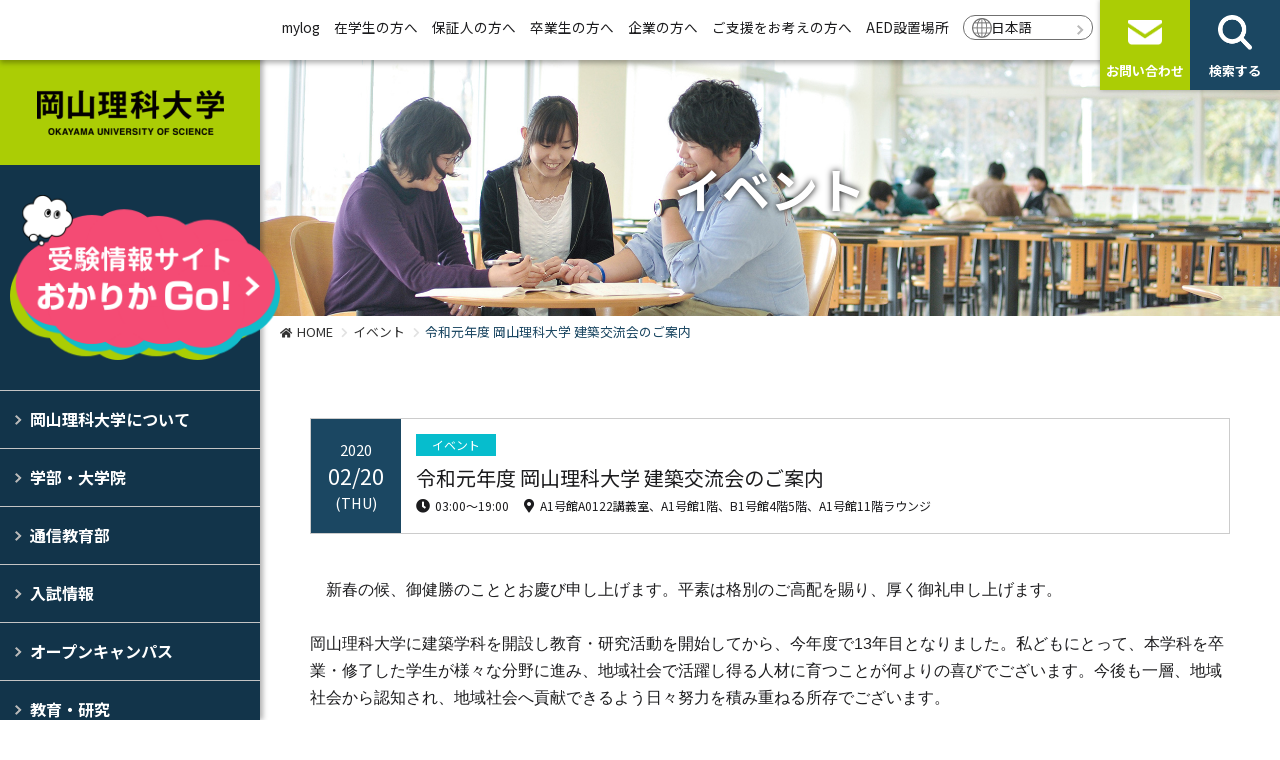

--- FILE ---
content_type: text/html; charset=UTF-8
request_url: https://www.ous.ac.jp/event/detail.php?id=131
body_size: 28955
content:
<!DOCTYPE html>
<html lang="ja">
<head>
<meta charset="utf-8">
<meta http-equiv="X-UA-Compatible" content="IE=edge">
<meta name="viewport" content="width=device-width,initial-scale=1">
<title>令和元年度 岡山理科大学 建築交流会のご案内 | イベント | 岡山理科大学</title>
<meta name="description" content="岡山理科大学の公式サイト。岡山県岡山市と愛媛県今治市の2キャンパスに8学部20学科1コース2研究科を構える大学です。学部・大学院、入試情報、学生生活等、岡山理科大学に関する情報を紹介しています。">
<meta name="keywords" content="岡山理科大学,岡山,今治,大学,私立大学,理大,岡山理大,ワクワク育成大学">
<meta property="og:title" content="令和元年度 岡山理科大学 建築交流会のご案内 | イベント | 岡山理科大学">
<meta property="og:site_name" content="岡山理科大学">
<meta property="og:description" content="岡山理科大学の公式サイト。岡山県岡山市と愛媛県今治市の2キャンパスに8学部20学科1コース2研究科を構える大学です。学部・大学院、入試情報、学生生活等、岡山理科大学に関する情報を紹介しています。">
<meta property="og:type" content="website">
<meta property="og:image" content="https://www.ous.ac.jp/common/image2/ogp.png">
<link rel="icon" href="/common/favicon/favicon.ico" type="image/x-icon">
<link rel="icon" href="/common/favicon/favicon.ico" type="image/vnd.microsoft.icon"><link rel="preconnect" href="https://fonts.googleapis.com">
<link rel="preconnect" href="https://fonts.gstatic.com" crossorigin>
<link rel="stylesheet" href="https://fonts.googleapis.com/css2?family=Noto+Sans+JP:wght@400;700&family=Hind:wght@700&family=M+PLUS+Rounded+1c:wght@400;700&display=swap">
<link rel="stylesheet" href="/common/css2/import.css">
<link rel="stylesheet" href="/common/css2/layout.css?v=1768982221">
<link rel="stylesheet" href="/common/font/iconfont/material-icons.css">
<link rel="stylesheet" href="https://use.fontawesome.com/releases/v5.7.2/css/all.css">
<link rel="stylesheet" href="/common/css/style.css?v=1768982221">
<link rel="stylesheet" href="/common/css2/page.css?v=1768982221">
<link rel="stylesheet" href="/common2/css/color.css.php">
<link rel="stylesheet" href="/common2/css/common.css?v=1768982221">
<script type="text/javascript" src="/common/js2/jquery.min.js"></script>
<script type="text/javascript" src="/common/js2/script.js?v=1768982221"></script>
<!-- Google tag (gtag.js) -->
<script async src="https://www.googletagmanager.com/gtag/js?id=G-F393S2454T"></script>
<script>
  window.dataLayer = window.dataLayer || [];
  function gtag(){dataLayer.push(arguments);}
  gtag('js', new Date());
  gtag('config', 'G-F393S2454T');
</script>
<script>
(function(i,s,o,g,r,a,m){i['GoogleAnalyticsObject']=r;i[r]=i[r]||function(){
(i[r].q=i[r].q||[]).push(arguments)},i[r].l=1*new Date();a=s.createElement(o),
m=s.getElementsByTagName(o)[0];a.async=1;a.src=g;m.parentNode.insertBefore(a,m)
})(window,document,'script','https://www.google-analytics.com/analytics.js','ga');
ga('create', 'UA-2408099-18', 'auto');
ga('send', 'pageview');
ga('create', 'UA-87838629-1', 'auto', 'kikaku');
ga('kikaku.send', 'pageview');
ga('create', 'UA-131181782-1', 'auto', 'gw');
ga('gw.send', 'pageview');
</script>
<!-- Global site tag (gtag.js) - Google Ads: 918960138 -->
<script async src="https://www.googletagmanager.com/gtag/js?id=AW-918960138"></script>
<script>
  window.dataLayer = window.dataLayer || [];
  function gtag(){dataLayer.push(arguments);}
  gtag('js', new Date());
  gtag('config', 'AW-918960138');
</script>
<!-- Facebook Pixel Code -->
<script>
  !function(f,b,e,v,n,t,s)
  {if(f.fbq)return;n=f.fbq=function(){n.callMethod?
  n.callMethod.apply(n,arguments):n.queue.push(arguments)};
  if(!f._fbq)f._fbq=n;n.push=n;n.loaded=!0;n.version='2.0';
  n.queue=[];t=b.createElement(e);t.async=!0;
  t.src=v;s=b.getElementsByTagName(e)[0];
  s.parentNode.insertBefore(t,s)}(window, document,'script',
  'https://connect.facebook.net/en_US/fbevents.js');
  fbq('init', '711994615883339');
  fbq('track', 'PageView');
</script>
<!-- End Facebook Pixel Code -->
<!-- Google Tag Manager by DISCO-->
<script>(function(w,d,s,l,i){w[l]=w[l]||[];w[l].push({'gtm.start':
new Date().getTime(),event:'gtm.js'});var f=d.getElementsByTagName(s)[0],
j=d.createElement(s),dl=l!='dataLayer'?'&l='+l:'';j.async=true;j.src=
'https://www.googletagmanager.com/gtm.js?id='+i+dl;f.parentNode.insertBefore(j,f);
})(window,document,'script','dataLayer','GTM-KWCRZ83');</script>
<!-- End Google Tag Manager by DISCO-->
</head>
<body id="sub">
<div id="base">
<!-- Google Tag Manager by DISCO(noscript) -->
<noscript><iframe src="https://www.googletagmanager.com/ns.html?id=GTM-KWCRZ83" height="0" width="0" style="display:none;visibility:hidden"></iframe></noscript>
<!-- End Google Tag Manager by DISCO(noscript) -->
<header>
<div id="layout_wrap">
	<h1 class="site_logo bg_green1"><a href="/" class="ov"><img src="/common/image2/layout/logo.png" alt="岡山理科大学" width="187" height="45"></a></h1>
	<div class="head_bannner"><a href="/admission/" class="ov" target="_blank"><img src="/common/image2/layout/banner_admission.png" alt="岡山理科大学 受験情報サイト"></a></div>
	<div id="navi_wrap">
		<div id="side_navi">
			<ul class="main">
				<li class="navi1"><a href="/outline/">岡山理科大学について</a>
					<ul class="sub">
						<li><a href="https://www.ous.ac.jp/outline/">大学概要</a>
						</li>
						<li><a href="https://www.ous.ac.jp/outline/vision/">理大のビジョン</a>
						</li>
						<li><a href="https://www.ous.ac.jp/purpose/">目的とポリシー</a>
						</li>
						<li><a href="https://www.ous.ac.jp/activities/">大学の取り組み</a>
						</li>
						<li><a href="https://www.ous.ac.jp/outline/future/">将来構想</a>
						</li>
						<li><a href="https://www.ous.ac.jp/outline/disclosure/">情報公開</a>
						</li>
						<li><a href="https://www.ous.ac.jp/facilities/">施設・サービス</a>
						</li>
						<li><a href="https://www.ous.ac.jp/WakuWakuStory/">オリジナルストーリー</a>
						</li>
					</ul>
				</li>
				<li class="navi2"><a href="/department/">学部・大学院</a>
					<ul class="sub">
						<li><a href="https://www.ous.ac.jp/department/">学部</a>
						</li>
						<li><a href="https://www.ous.ac.jp/graduate/">大学院</a>
						</li>
						<li><a href="https://www.ous.ac.jp/incoming/">留学生別科</a>
						</li>
						<li><a href="https://www.ous.ac.jp/kikou/">機構</a>
						</li>
						<li><a href="http://www.ous.ac.jp/kenkyu/">科目等履修生・研究生・特別研究生</a>
						</li>
						<li><a href="https://www.ous.ac.jp/admission/pamphlet/" target="_blank">デジタルパンフレット</a>
						</li>
					</ul>
				</li>
				<li class="navi3"><a href="https://online.ous.ac.jp/" target="_blank">通信教育部</a>
				</li>
				<li class="navi4"><a href="/admission/" target="_blank">入試情報</a>
				</li>
				<li class="navi5"><a href="https://www.ous.ac.jp/admission/opencampus/" target="_blank">オープンキャンパス</a>
				</li>
				<li class="navi6"><a href="https://www.ous.ac.jp/outline/academic/">教育・研究</a>
					<ul class="sub">
						<li><a href="https://www.ous.ac.jp/outline/academic/">教育・研究</a>
						</li>
						<li><a href="https://www.ous.ac.jp/outline/lecture/">学内見学･中高大連携</a>
						</li>
						<li><a href="https://renkei.office.ous.ac.jp/lecture/" target="_blank">出張講義</a>
						</li>
						<li><a href="https://mylog.pub.ous.ac.jp/gyoseki/japanese/index.html">教員データベース</a>
						</li>
						<li><a href="https://renkei.office.ous.ac.jp/navi/ousresnavi" target="_blank">OUS研究者ナビゲータ</a>
						</li>
						<li><a href="https://ous.repo.nii.ac.jp/search?search_type=2&amp;q=296" target="_blank">岡山理科大学紀要</a>
						</li>
						<li><a href="https://ous.repo.nii.ac.jp/search?search_type=2&amp;q=441" target="_blank">岡山理科大学教育実践研究</a>
						</li>
					</ul>
				</li>
				<li class="navi7"><a href="https://www.ous.ac.jp/campuslife/">学生生活</a>
					<ul class="sub">
						<li class="has_sub"><a href="###">学生便覧・大学院要覧</a>
							<ul class="sub">
								<li><a href="https://www.ous.ac.jp/outline/disclosure/handbook/">学生便覧</a></li>
								<li><a href="https://www.ous.ac.jp/outline/disclosure/book/">大学院要覧</a></li>
							</ul>
						</li>
						<li><a href="https://www.ous.ac.jp/campuslife/">キャンパスライフ</a>
						</li>
						<li><a href="https://www.ous.ac.jp/ous_aruaru/" target="_blank">おかりかあるある</a>
						</li>
						<li><a href="https://ous-gakuyukai.jp/" target="_blank">学友会</a>
						</li>
						<li><a href="https://www.ous.ac.jp/admission/voices2024/" target="_blank">私の成長ストーリー</a>
						</li>
						<li><a href="https://www.ous.ac.jp/eezyan/">えぇじゃん！岡山理科大学。</a>
						</li>
					</ul>
				</li>
				<li class="navi8"><a href="https://www.ous.ac.jp/admission/fsa/life2/" target="_blank">学生寮・アパート等</a>
				</li>
				<li class="navi9"><a href="/access/">アクセス</a>
				</li>
				<li class="navi10"><a href="">お問い合わせ・資料請求</a>
					<ul class="sub">
						<li><a href="https://www.ous.ac.jp/contact/">お問い合わせ</a>
						</li>
						<li><a href="https://www.ous.ac.jp/admission/request/" target="_blank">資料請求</a>
						</li>
					</ul>
				</li>
			</ul>
		</div>
		<div id="head_navi">
			<div class="head_main_wrap">
				<ul class="main">
					<li><a href="https://mylog.pub.ous.ac.jp/uprx/" target="_blank">mylog</a></li>
					<li><a href="https://www.ous.ac.jp/students/">在学生の方へ</a></li>
					<li><a href="https://www.ous.ac.jp/guarantor/">保証人の方へ</a></li>
					<li><a href="https://www.ous.ac.jp/alumni/">卒業生の方へ</a></li>
					<li><a href="https://www.ous.ac.jp/company/">企業の方へ</a></li>
					<li><a href="https://www.donation.fm/ous/" target="_blank">ご支援をお考えの方へ</a></li>
					<li><a href="https://www.ous.ac.jp/aed/">AED設置場所</a></li>
					<li class="lang"><a href="/">日本語</a>
						<ul class="sub">
							<li><a href="/en/">English</a></li>
							<li><a href="/zh-hant/">中文（繁体）</a></li>
							<li><a href="/zh-hans/">中文（簡体）</a></li>
						</ul>
					</li>
				</ul>
			</div>
			<div class="head_button_wrap">
				<ul class="button_area">
					<li class="bg_green2" id="btn_open"><a href="javascript:void(0);" class="ov"><span>MENU</span></a></li>
					<li class="bg_green1"><a href="/contact/" class="ov"><span>お問い合わせ</span></a></li>
					<li class="bg_nblack"><a href="javascript:void(0);" class="ov btn_search"><span>検索する</span></a></li>
				</ul>
			</div>
		</div>
	</div>
	<div id="head_search_area" class="bg_nblack">
		<form method="get" action="/search.php" id="cse-search-box">
			<div><input type="text" name="q" value="" placeholder="検索キーワード"></div>
			<div><input type="submit" name="sa" class="button ov bg_gray-o" value="検索"><input type="hidden" name="cx" value="006133842086944531845:whhg_74qrtc"><input type="hidden" name="cof" value="FORID:11"><input type="hidden" name="ie" value="UTF-8"></div>
		</form>
		<div id="head_search_list">
			<ul>
				<li><a href="https://www.ous.ac.jp/admission/outline/gakubu/" class="button ov">入試情報2026</a></li>
				<li><a href="https://www.ous.ac.jp/admission/guidance/" class="button ov">進学相談会</a></li>
				<li><a href="https://www.ous.ac.jp/study/" class="button ov">理大の研究力</a></li>
				<li><a href="https://www.ous.ac.jp/admission/voices2024/" class="button ov">私の成長ストーリー</a></li>
				<li><a href="https://www.ous.ac.jp/admission/scholarship/" class="button ov">特待生制度・奨学生制度・減免制度</a></li>
			</ul>
		</div>
		<div class="close_button_area"><a href="javascript:void(0);" class="button ov bg_gray-o"><span>閉じる</span></a></div>
	</div>
</div>
</header>
<main>
<div id="body">
	<div id="page_title" class="_normal">
		<div class="photo img_back"><img src="/common/image/content/mainimage_4.jpg" alt="イベント"></div>
		<div class="page_title_wrap"><h2 class="title">イベント</h2></div>
	</div>
	<div id="pankuzu">
		<ul>
			<li><a href="/">HOME</a></li>
			<li><a href="./">イベント</a></li>
			<li>令和元年度 岡山理科大学 建築交流会のご案内</a></li>
		</ul>
	</div>
	<div id="body2">
		<section>
			<div class="wrapper2 center">
				<div class="row">
										<div class="col-sm-12">
						<div class="event_content">
							<div class="unit">
								<div class="hl">
									<span class="y">2020</span><span class="d">02/20</span><span class="w">(THU)</span>								</div>
								<div class="text">
									<span class="tag _c4">イベント</span>
									<h3>令和元年度 岡山理科大学 建築交流会のご案内</h3>
									<p><span class="meta time">時間</span>03:00〜19:00<span class="meta place">場所</span>A1号館A0122講義室、A1号館1階、B1号館4階5階、A1号館11階ラウンジ</p>
								</div>
							</div>
						</div>
												<div class="entry">
							　
<p style="margin-bottom: 30px; font-family: &quot;游ゴシック Medium&quot;, 游ゴシック体, &quot;Yu Gothic Medium&quot;, YuGothic, &quot;ヒラギノ角ゴ ProN&quot;, &quot;Hiragino Kaku Gothic ProN&quot;, メイリオ, Meiryo, &quot;ＭＳ Ｐゴシック&quot;, &quot;MS PGothic&quot;, sans-serif; text-align: start;">　新春の候、御健勝のこととお慶び申し上げます。平素は格別のご高配を賜り、厚く御礼申し上げます。<br />
	<br />
	岡山理科大学に建築学科を開設し教育・研究活動を開始してから、今年度で13年目となりました。私どもにとって、本学科を卒業・修了した学生が様々な分野に進み、地域社会で活躍し得る人材に育つことが何よりの喜びでございます。今後も一層、地域社会から認知され、地域社会へ貢献できるよう日々努力を積み重ねる所存でございます。<br />
	<br />
	つきましては、この一年間の教育・研究活動のご紹介を通して、皆様方とさらなる交流を深めるための交流会を下記により開催したく存じます。</p>
<p style="margin-bottom: 30px; font-family: &quot;游ゴシック Medium&quot;, 游ゴシック体, &quot;Yu Gothic Medium&quot;, YuGothic, &quot;ヒラギノ角ゴ ProN&quot;, &quot;Hiragino Kaku Gothic ProN&quot;, メイリオ, Meiryo, &quot;ＭＳ Ｐゴシック&quot;, &quot;MS PGothic&quot;, sans-serif; text-align: start;">ご多用中のところ誠に恐縮ではございますが、皆様から忌憚のないご意見を伺い、私どもの今後の教育・研究に役立てていきたいと考えておりますので、ご来臨賜りますよう、お願い申し上げます。</p>
<p style="margin-bottom: 30px; font-family: &quot;游ゴシック Medium&quot;, 游ゴシック体, &quot;Yu Gothic Medium&quot;, YuGothic, &quot;ヒラギノ角ゴ ProN&quot;, &quot;Hiragino Kaku Gothic ProN&quot;, メイリオ, Meiryo, &quot;ＭＳ Ｐゴシック&quot;, &quot;MS PGothic&quot;, sans-serif; text-align: right;">岡山理科大学　工学部　建築学科<br />
	学科長　中西　啓二</p>
<ul>
	<li>日　　時：令和2年2月20日（木曜日）
	<h6 style="margin-bottom: 0px; font-size: 16px; font-weight: normal; font-family: &quot;游ゴシック Medium&quot;, 游ゴシック体, &quot;Yu Gothic Medium&quot;, YuGothic, &quot;ヒラギノ角ゴ ProN&quot;, &quot;Hiragino Kaku Gothic ProN&quot;, メイリオ, Meiryo, &quot;ＭＳ Ｐゴシック&quot;, &quot;MS PGothic&quot;, sans-serif; text-align: start;">　　　　　　 研究報告会・卒論卒計展示会見学　午後３時より午後５時１０分まで</h6>

	<h6 style="margin-bottom: 0px; font-size: 16px; font-weight: normal; font-family: &quot;游ゴシック Medium&quot;, 游ゴシック体, &quot;Yu Gothic Medium&quot;, YuGothic, &quot;ヒラギノ角ゴ ProN&quot;, &quot;Hiragino Kaku Gothic ProN&quot;, メイリオ, Meiryo, &quot;ＭＳ Ｐゴシック&quot;, &quot;MS PGothic&quot;, sans-serif; text-align: start;">　　　　　　 意見交換会　　　　　　　　　　　午後５時２０分より午後７時まで</h6>

	<h6 style="margin-bottom: 0px; font-size: 16px; font-weight: normal; font-family: &quot;游ゴシック Medium&quot;, 游ゴシック体, &quot;Yu Gothic Medium&quot;, YuGothic, &quot;ヒラギノ角ゴ ProN&quot;, &quot;Hiragino Kaku Gothic ProN&quot;, メイリオ, Meiryo, &quot;ＭＳ Ｐゴシック&quot;, &quot;MS PGothic&quot;, sans-serif; text-align: start;">　　　　　　 ※意見交換会は大変恐縮でございますが会費制（3,000円）とさせて頂きます。</h6>
	</li>
	<li><span style="text-align: left; text-indent: -25px;">場　　所：</span>岡山理科大学　岡山市北区理大町１－１
	<h6 style="margin-bottom: 0px; font-size: 16px; font-weight: normal; font-family: &quot;游ゴシック Medium&quot;, 游ゴシック体, &quot;Yu Gothic Medium&quot;, YuGothic, &quot;ヒラギノ角ゴ ProN&quot;, &quot;Hiragino Kaku Gothic ProN&quot;, メイリオ, Meiryo, &quot;ＭＳ Ｐゴシック&quot;, &quot;MS PGothic&quot;, sans-serif; text-align: start;">　　　　　　 研究報告会　A1号館　A0122講義室</h6>

	<h6 style="margin-bottom: 0px; font-size: 16px; font-weight: normal; font-family: &quot;游ゴシック Medium&quot;, 游ゴシック体, &quot;Yu Gothic Medium&quot;, YuGothic, &quot;ヒラギノ角ゴ ProN&quot;, &quot;Hiragino Kaku Gothic ProN&quot;, メイリオ, Meiryo, &quot;ＭＳ Ｐゴシック&quot;, &quot;MS PGothic&quot;, sans-serif; text-align: start;">　　　　　　 卒計展示会　A1号館　1階</h6>

	<h6 style="margin-bottom: 0px; font-size: 16px; font-weight: normal; font-family: &quot;游ゴシック Medium&quot;, 游ゴシック体, &quot;Yu Gothic Medium&quot;, YuGothic, &quot;ヒラギノ角ゴ ProN&quot;, &quot;Hiragino Kaku Gothic ProN&quot;, メイリオ, Meiryo, &quot;ＭＳ Ｐゴシック&quot;, &quot;MS PGothic&quot;, sans-serif; text-align: start;">　　 　　　　卒論展示会　B1号館　4階、5階</h6>

	<h6 style="margin-bottom: 0px; font-size: 16px; font-weight: normal; font-family: &quot;游ゴシック Medium&quot;, 游ゴシック体, &quot;Yu Gothic Medium&quot;, YuGothic, &quot;ヒラギノ角ゴ ProN&quot;, &quot;Hiragino Kaku Gothic ProN&quot;, メイリオ, Meiryo, &quot;ＭＳ Ｐゴシック&quot;, &quot;MS PGothic&quot;, sans-serif; text-align: start;">　　 　　　　意見交換会　A1号館　11階ラウンジ</h6>
	</li>
</ul>

<h6 style="margin-bottom: 0px; font-size: 16px; font-weight: normal; font-family: &quot;游ゴシック Medium&quot;, 游ゴシック体, &quot;Yu Gothic Medium&quot;, YuGothic, &quot;ヒラギノ角ゴ ProN&quot;, &quot;Hiragino Kaku Gothic ProN&quot;, メイリオ, Meiryo, &quot;ＭＳ Ｐゴシック&quot;, &quot;MS PGothic&quot;, sans-serif; text-align: start;"><strong>参加をご希望される方へ：</strong></h6>

<h6 style="margin-bottom: 0px; font-size: 16px; font-weight: normal; font-family: &quot;游ゴシック Medium&quot;, 游ゴシック体, &quot;Yu Gothic Medium&quot;, YuGothic, &quot;ヒラギノ角ゴ ProN&quot;, &quot;Hiragino Kaku Gothic ProN&quot;, メイリオ, Meiryo, &quot;ＭＳ Ｐゴシック&quot;, &quot;MS PGothic&quot;, sans-serif; text-align: start;">　本交流会への参加をご希望される方（企業）は、下記URLより入力フォームにご回答ください。どなたでも、ご参加いただけます。また、郵送にて本交流会に関する文書をお送りさせていただいた方（企業）は、返信用はがきをお送りいただくことでもご参加いただけます。送付いただいた場合は、入力の必要はございません。</h6>

<h6 style="margin-bottom: 0px; font-size: 16px; font-weight: normal; font-family: &quot;游ゴシック Medium&quot;, 游ゴシック体, &quot;Yu Gothic Medium&quot;, YuGothic, &quot;ヒラギノ角ゴ ProN&quot;, &quot;Hiragino Kaku Gothic ProN&quot;, メイリオ, Meiryo, &quot;ＭＳ Ｐゴシック&quot;, &quot;MS PGothic&quot;, sans-serif; text-align: start;"><br />
<strong>お申し込み入力フォーム</strong><strong>：</strong><strong><a href="https://forms.gle/dr5UQ4vx59DjyMTM6" style="color: rgb(51, 51, 51); transition: all 0.4s ease 0s;">https://forms.gle/dr5UQ4vx59DjyMTM6</a></strong></h6>

<h6 style="margin-bottom: 0px; font-size: 16px; font-weight: normal; font-family: &quot;游ゴシック Medium&quot;, 游ゴシック体, &quot;Yu Gothic Medium&quot;, YuGothic, &quot;ヒラギノ角ゴ ProN&quot;, &quot;Hiragino Kaku Gothic ProN&quot;, メイリオ, Meiryo, &quot;ＭＳ Ｐゴシック&quot;, &quot;MS PGothic&quot;, sans-serif; text-align: start;"><strong>お申し込み〆切　　　　：　</strong><strong>2月10日（月）</strong></h6>

<h6 style="margin-bottom: 0px; font-size: 16px; font-weight: normal; font-family: &quot;游ゴシック Medium&quot;, 游ゴシック体, &quot;Yu Gothic Medium&quot;, YuGothic, &quot;ヒラギノ角ゴ ProN&quot;, &quot;Hiragino Kaku Gothic ProN&quot;, メイリオ, Meiryo, &quot;ＭＳ Ｐゴシック&quot;, &quot;MS PGothic&quot;, sans-serif; text-align: start;">&nbsp;</h6>
&nbsp;

<p style="margin-bottom: 30px; font-family: &quot;游ゴシック Medium&quot;, 游ゴシック体, &quot;Yu Gothic Medium&quot;, YuGothic, &quot;ヒラギノ角ゴ ProN&quot;, &quot;Hiragino Kaku Gothic ProN&quot;, メイリオ, Meiryo, &quot;ＭＳ Ｐゴシック&quot;, &quot;MS PGothic&quot;, sans-serif; text-align: start;">本交流会についてのお問い合わせは、下記までお願い致します。<br />
	<br />
	建築学科　小林正実<br />
	TEL：086-256-9510<br />
	Email: kobayashi@archi.ous.ac.jp</p>
						</div>
											</div>
				</div>
								<div class="row">
																			<div class="col-sm-4">
						<div class="mb30">
							<p class="pos_ac mb10"><img src="/common/photo/event/image2/m_20200118154812041479.jpg" alt="令和元年度 岡山理科大学 建築交流会のご案内"></p>
						</div>
					</div>
																								<div class="col-sm-4">
						<div class="mb30">
							<p class="pos_ac mb10"><img src="/common/photo/event/image3/m_20200118154812041479.jpg" alt="令和元年度 岡山理科大学 建築交流会のご案内"></p>
						</div>
					</div>
																								<div class="col-sm-4">
						<div class="mb30">
							<p class="pos_ac mb10"><img src="/common/photo/event/image4/m_20200118154812041479.jpg" alt="令和元年度 岡山理科大学 建築交流会のご案内"></p>
						</div>
					</div>
																																																																																																																																																																																																																																																																																																																																																																																									</div>
							</div>
			<div class="wrapper center entry">
				<div class="pos_ac"><a href="./?page=1" class="button_back mb20">一覧に戻る</a></div>
			</div>
		</section>
	</div>
</div>
</main>
<footer>
<div id="foot">
<div id="top_foot_menu" class="wrapper bg_nblack">
	<div class="center">
		<div class="row">
			<div class="col-6 col-sm-4 col-xxl-3"><a href="https://www.ous.ac.jp/bookmark/" class="disp_b ov height-1 bg_green1-o"><span>理大の栞</span></a></div>
			<div class="col-6 col-sm-4 col-xxl-3"><a href="https://www.ous.ac.jp/student_PR_/" class="disp_b ov height-1 bg_green1-o"><span>学生広報スタッフ</span></a></div>
			<div class="col-6 col-sm-4 col-xxl-3"><a href="https://www.ous.ac.jp/minizukan/" class="disp_b ov height-1 bg_green1-o"><span>ミニ図鑑</span></a></div>
			<div class="col-6 col-sm-4 col-xxl-3"><a href="https://www.ous.ac.jp/dango/" class="disp_b ov height-1 bg_green1-o"><span>きびだんご 岡山理科大学</span></a></div>
		</div>
	</div>
</div>
<div class="bg_black">
	<div class="center">
		<div class="row">
			<div class="col-sm-3">
				<h3 class="site_logo"><a href="/" class="ov"><img src="/common/image2/layout/logo-w.png" alt="岡山理科大学" width="187" height="45"></a></h3>
				<div id="foot_sns_navi">
					<ul>
						<li><a href="https://www.youtube.com/channel/UCGHPGVL44H98TPW54iwf3Wg" target="_blank" class="ov ga_link"><img src="/common/image2/layout/sns_youtube.png" alt="YouTube" width="40" height="40"></a></li>
						<li><a href="https://www.instagram.com/enjoy_science_ous/" target="_blank" class="ov ga_link"><img src="/common/image2/layout/sns_instagram.png" alt="Instagram" width="40" height="40"></a></li>
						<li><a href="https://www.ous.ac.jp/line/" class="ov"><img src="/common/image2/layout//sns_line.png" alt="LINE" width="40" height="40"></a></li>
					</ul>
				</div>
			</div>
			<div class="col-sm-9">
				<div id="foot_navi">
					<div class="row">
						<div class="col-xs-4 col-6">
							<ul>
								<li><a href="https://www.ous.ac.jp/admission/pamphlet/" target="_blank">デジタルパンフレット</a></li>
								<li><a href="https://www.ous.ac.jp/outline/lecture/">学内見学・出張講義・中高大連携</a></li>
								<li><a href="https://www.ous.ac.jp/topics/?cat=8">教員公募</a></li>
								<li><a href="https://www.vmth.ous.ac.jp/">獣医学教育病院</a></li>
								<li><a href="http://dinosaur.ous.ac.jp/museum.html" target="_blank">恐竜学博物館</a></li>
								<li><a href="https://renkei.office.ous.ac.jp/" target="_blank">研究・社会連携部</a></li>
							</ul>
						</div>
						<div class="col-xs-4 col-6">
							<ul>
								<li><a href="https://www.lib.ous.ac.jp/" target="_blank">図書館</a></li>
								<li><a href="https://www.center.ous.ac.jp/" target="_blank">情報基盤センター</a></li>
								<li><a href="https://career.office.ous.ac.jp/" target="_blank">キャリア支援センター</a></li>
								<li><a href="https://www.ous.ac.jp/international/">グローバルセンター</a></li>
								<li><a href="https://career.office.ous.ac.jp/kyousyoku/">資格取得支援</a></li>
								<li><a href="https://www.ous.ac.jp/ibec/">IB教員養成コース</a></li>
							</ul>
						</div>
						<div class="col-xs-4 col-6">
							<ul>
								<li><a href="/facilities/">施設・サービス</a></li>
								<li><a href="https://www.ous.ac.jp/campuslife/academic_calenda/">学年暦</a></li>
								<li><a href="https://www.ous.ac.jp/common/files//85/gakuseika.pdf" target="_blank">厚生施設営業日程</a></li>
								<li><a href="https://sites.google.com/ous.ac.jp/snsguideline/" target="_blank">ｿｰｼｬﾙﾒﾃﾞｨｱ利用ｶﾞｲﾄﾞﾗｲﾝ</a></li>
								<li><a href="https://ous.info/">同窓会</a></li>
								<li><a href="https://www.ous.ac.jp/group/">関連校</a></li>
							</ul>
						</div>
					</div>
				</div>
			</div>
		</div>
	</div>
</div>
<div id="copyright">
	<div class="center">
		<div class="row">
			<div class="col-sm-7 col-sm-push-5">
				<div id="foot_sub_menu">
					<ul>
						<li><a href="https://www.ous.ac.jp/outline/disclosure/">情報公開</a></li>
						<li><a href="https://www.ous.ac.jp/privacy/">プライバシーポリシー</a></li>
						<li><a href="https://www.ous.ac.jp/sitepolicy/">サイトポリシー</a></li>
					</ul>
				</div>
			</div>
			<div class="col-sm-5 col-sm-pull-7"><p>&copy; 2019-2026 OKAYAMA UNIVERSITY OF SCIENCE.</p></div>
		</div>
	</div>
</div>
</div>
</footer>
<script type="text/javascript">
/* <![CDATA[ */
var google_conversion_id = 918960138;
var google_custom_params = window.google_tag_params;
var google_remarketing_only = true;
/* ]]> */
</script>
<script type="text/javascript" src="https://www.googleadservices.com/pagead/conversion.js"></script>
<noscript><div style="display:inline;"><img height="1" width="1" style="border-style:none;" alt="" src="//googleads.g.doubleclick.net/pagead/viewthroughconversion/918960138/?value=0&amp;guid=ON&amp;script=0"/></div></noscript>
<script type="text/javascript">
/* <![CDATA[ */
var yahoo_retargeting_id = '5J701HUDSC';
var yahoo_retargeting_label = '';
/* ]]> */
</script>
<script type="text/javascript" src="https://b92.yahoo.co.jp/js/s_retargeting.js"></script></div>
</body>
</html>


--- FILE ---
content_type: text/css
request_url: https://www.ous.ac.jp/common/css2/layout.css?v=1768982221
body_size: 14567
content:
@charset "utf-8";
/*
	Last Update:2022/09/30
	Auther: iw
*/
/*===================================================================
	layout
===================================================================*/
html { transform-origin:top left; transform:scale(zoom_value); overflow-x:hidden; }
@media (min-width: 576px){
	#body { overflow:inherit; }
}

a:link { color:#1c1c1e; }
a:visited { color:#636366; }

@media (max-width: 767px){
	.wrapper, .wrapper-t { padding-top:60px; }
	.wrapper, .wrapper-b { padding-bottom:60px; }
}
@media (min-width: 768px){
	.wrapper, .wrapper-t { padding-top:80px; }
	.wrapper, .wrapper-b { padding-bottom:80px; }
}
.wrapper2, .wrapper2-t { padding-top:40px; }
.wrapper2, .wrapper2-b { padding-bottom:40px; }

.center { max-width:1700px; padding-left:50px; padding-right:50px; }
.center2 { max-width:900px; padding-left:50px; padding-right:50px; }
	@media (max-width:1140px){
		.center { padding-left:20px; padding-right:20px; }
	}
	@media (max-width: 940px){
		.center2 { padding-left:20px; padding-right:20px; }
	}


/*===================================================================
	color
===================================================================*/
.bg_black { background-color:#1c1c1e !important; }
.bg_nblack { background-color:#1B4762 !important; }
.bg_white { background-color:#fff !important; }
.bg_gray { background-color:#8e8e93 !important; }
.bg_gray-o { background-color:#f2f2f7 !important; }
.bg_gray2-o { background-color:#f9f9fc !important; }
.bg_green1 { background-color:#ABCD05 !important; }
.bg_green2 { background-color:#62AD30 !important; }
.bg_green1-o { background-color:#F2F5DF !important; }
.bg_red { background-color:#E14F5D !important; }
.bg_blue { background-color:#0DA5C9 !important; }

.c_white { color:#fff !important; }
.c_gray { color:#8e8e93 !important; }
.c_green1 { color:#ABCD05 !important; }
.c_green2 { color:#62AD30 !important; }
.c_red { color:#E14F5D !important; }
.c_blue { color:#0DA5C9 !important; }

.list_pager ul li > * { border-radius:5px; }
.list_pager ul li a,
.list_pager ul li span { border:1px solid #12344a; background:#fff; color:#12344a; text-decoration:none; }
.list_pager ul li strong,
.list_pager ul li a:hover { border:1px solid #12344a; background:#12344a; color:#fff; }


/*===================================================================
	#layout
===================================================================*/
#layout_wrap { position:fixed; top:0; left:0; z-index:1100; }
#head_navi { background:#fff; }
	@media (max-width: 991px){
		#base { padding-top:50px; }
		#layout_wrap { width:100%; }
		#base.open #layout_wrap .site_logo,
		#layout_wrap.fixed .site_logo { display:none; }
		#base:not(.open) #layout_wrap #side_navi { display:none; }
		#base:not(.open) #layout_wrap #head_navi .head_main_wrap { display:none; }
		#base.open #layout_wrap #navi_wrap { background:#fafafa; height:calc(100vh - 75px); overflow-y:auto; padding-bottom:130px; }
		#layout_wrap .site_logo { padding:10px 0 10px 20px; text-align:left; }
		#layout_wrap .site_logo a { display:inline-block; width:125px; }
	}
	@media (min-width: 992px){
		#layout_wrap { width:260px; min-height:100vh; background:#12344A; box-shadow:3px 0 5px rgba(0,0,0,0.3); }
		#head_navi { position:fixed; right:0; top:0; width:calc(100% - 260px); height:60px; z-index:-1; box-shadow:0 3px 5px rgba(0,0,0,0.3); }
		#body { width:calc(100% - 260px); margin:0 0 0 auto; padding-top:60px; }
		#foot { width:calc(100% - 260px); margin:0 0 0 auto; }
		#layout_wrap .site_logo { padding:30px 0; text-align:center; }
	}

#layout_wrap .head_bannner > a { display:block; }
#layout_wrap .head_bannner > a > img { display:inline-block; }
	@media (max-width: 991px){
		#layout_wrap .head_bannner { position:fixed; bottom:15px; right:5px; width:calc(100vw - 250px); max-width:150px; z-index:2; }
	}
	@media (min-width: 992px){
		#layout_wrap .head_bannner { position:relative; padding:30px 0 30px 10px; text-align:center; }
		#layout_wrap .head_bannner > a { position:relative; width:108%; }
	}

#side_navi li { position:relative; border-top:1px solid #C4C4C4; }
#side_navi a { display:block; color:#fff; }
body.pc #side_navi a:hover { background-color:rgba(255,255,255,0.1); }

#side_navi .main { border-bottom:1px solid #C4C4C4; }
#side_navi .main > li > a { font-weight:bold; padding:15px 15px 15px 30px; background:url(../image2/layout/arrow1-r.png) no-repeat 15px center / auto 10px; }
#side_navi .main > li > .sub { display:none; }
#side_navi .main > li > .sub > li > a { font-weight:bold; }
#side_navi .sub > li > .sub { background:rgba(255,255,255,0.2); display:none; }
#side_navi .sub > li > .sub > li > a { padding:10px 15px 10px 20px; }
#side_navi .main > li > .sub > li.has_sub > a { background:url(../image2/arrow1-r.png) no-repeat calc(100% - 15px) center / auto 10px; }
#side_navi .main > li > .sub > li.has_sub.on > a { background:url(../image2/arrow1-d.png) no-repeat calc(100% - 15px) center / auto 10px; }
#side_navi .main > li.on > .sub { display:block !important; }
#side_navi .sub > li.on > .sub { display:block !important; }
	@media (max-width: 991px){
		#side_navi { background:#12344A; }
		#side_navi .main > li > .sub { background:rgba(255,255,255,0.2); }
		#side_navi .main > li > .sub > li > a { padding:15px 15px 15px 45px; }
	}
	@media (min-width: 992px){
		#side_navi { padding-bottom:10px; }
		#side_navi .main > li > .sub { position:absolute; left:260px; width:260px; z-index:10; box-shadow:0 0 5px rgba(0,0,0,0.3); background:rgba(0,0,0,0.8); }
		#side_navi .main > li > .sub > li > a { padding:15px 15px 15px 20px; }
		#side_navi .main > li > .sub._scroll { overflow-y:auto; }
		#side_navi._scroll { position:relative; height:calc(100vh - 330px); overflow-y:auto; }
		#side_navi._scroll .main > li { position:static; }
		#side_navi._scroll .main > li > .sub { position:fixed; top:auto; bottom:0; max-height:100vh; overflow-y:auto; }
		#side_navi:not(._scroll) .main > li > .sub { transform:translateY(-57px); }
	}
	@media (min-width: 992px) and (max-width:1300px){
		#side_navi._scroll { height:calc(100vh - 390px); }
	}

#head_navi a { display:block; }
#head_navi .main > li { position:relative; padding:0 15px; }
#head_navi .main > li.lang > a { position:relative; background:#fff url(../image2/layout/icon_global.png) no-repeat 8px center / 20px auto; border:1px solid #707070; border-radius:30px; }
#head_navi .main > li.lang > a:after { content:""; position:absolute; right:7px; width:10px; height:10px; background:url(../image2/layout/arrow1-r.png) no-repeat center center / contain; }
#head_navi .main > li .sub { background:#fff; display:none; }
#head_navi .main > li.on > .sub { display:block !important; }
#head_navi .sub > li.on > .sub { display:block !important; }
#head_navi .main > li.lang > .sub { position:absolute; top:100%; }
#head_navi .main > li.lang > .sub > li > a { padding:5px 10px; }
body.pc #head_navi .main li:hover > .sub { display:block !important; }
body.pc #head_navi .main > li a:hover { color:#62AD30; text-decoration:underline; }
body.pc #head_navi .main > li.lang:hover > a { border-color:#fff; }
	@media (max-width: 991px){
		#head_navi .main > li { background:#fafafa; border-bottom:1px solid #EAEAEA; }
		#head_navi .main > li a { padding:10px 15px 10px 20px; }
		#head_navi .main > li.lang { padding:20px 0 0; border-bottom:none; }
		#head_navi .main > li.lang > a { margin:0 auto; width:180px; padding:5px 0 5px 2.25em; }
		#head_navi .main > li.lang > a:after { top:12px; }
		#head_navi .main > li.lang > .sub { left:50%; transform:translateX(-50%); width:180px; }
	}
	@media (min-width: 992px){
		#head_navi .head_main_wrap { padding:15px 180px 0 0; }
		#head_navi .main { display:table; margin:0 0 0 auto; }
		#head_navi .main > li { display:table-cell; vertical-align:middle; }
		#head_navi .main > li:not(.lang) > .sub { position:absolute; top:100%; left:0; width:max-content; box-shadow:0 0 0 3px rgba(0,0,0,0.1); }
		#head_navi .main > li:not(.lang) > .sub a { padding:10px; border-bottom:1px solid #ddd; }
		body.pc #head_navi .main > li:not(.lang) > .sub li:hover { background:#f2f5df; }
		#head_navi .main > li:not(.lang) > .sub .sub { position:absolute; top:0; left:100%; width:max-content; box-shadow:0 0 0 3px rgba(0,0,0,0.1); }
		#head_navi .main > li.lang > a { width:130px; padding:0 0 0 2em; }
		#head_navi .main > li.lang > a:after { top:9px; }
		#head_navi .main > li.lang > .sub { left:15px; width:calc(100% - 30px); }
	}

#head_navi .button_area { display:table; width:100%; font-size:13px; text-align:center; table-layout:fixed; }
#head_navi .button_area > * { display:table-cell; }
#head_navi .button_area a { color:#fff; font-weight:bold; }
#head_navi .button_area a > span { display:block; }
#head_navi .button_area .bg_green1 a > span { background:url(../image2/layout/icon_mail-w.png) no-repeat center top / auto 25px; }
#head_navi .button_area .bg_nblack a > span { background:url(../image2/layout/icon_search-w.png) no-repeat center top / auto 35px; }
#head_navi .button_area #btn_open a > span { background:url(../image2/layout/menu_open.png) no-repeat center 10px / auto 25px; }
#base.open #head_navi .button_area #btn_open a > span { background:url(../image2/layout/menu_close.png) no-repeat center 10px / auto 25px; }
	@media (max-width: 991px){
		#head_navi .head_button_wrap { position:fixed; left:0; bottom:0; box-shadow:-5px 0 5px rgba(0,0,0,0.3); width:100%; background:#3c3c3c; }
		#head_navi .button_area { height:80px; width:240px; }
		#head_navi .button_area .bg_green1 a { padding:20px 0 0; }
		#head_navi .button_area .bg_green1 a > span { padding:35px 0 0; }
		#head_navi .button_area .bg_nblack a { padding:10px 0 0; }
		#head_navi .button_area .bg_nblack a > span { padding:45px 0 0; }
		#head_navi .button_area #btn_open a { padding:5px 0 0; }
		#head_navi .button_area #btn_open a > span { padding:45px 0 0; }
	}
	@media (min-width: 992px){
		#head_navi .head_button_wrap { position:absolute; right:0; top:0; box-shadow:0 0 5px rgba(0,0,0,0.3); width:180px; }
		#head_navi .button_area { height:90px; }
		#head_navi .button_area .bg_green1 a { padding:20px 0 0; }
		#head_navi .button_area .bg_green1 a > span {  padding:40px 0 0; }
		#head_navi .button_area .bg_nblack a { padding:15px 0 0; }
		#head_navi .button_area .bg_nblack a > span { padding:45px 0 0; }
		#head_navi .button_area #btn_open { display:none !important; }
	}
	@media (min-width: 992px) and (max-width:1300px){
		#layout_wrap .site_logo { padding:90px 0 30px 0; }
		#head_navi { width:100%; z-index:2; }
	}
	@media (min-width: 992px) and (max-width:1480px){
		#head_navi .main > li { font-size:0.85em; padding:0 7px; }
	}

#head_search_area { position:fixed; right:30px; top:120px; width:390px; max-width:calc(100vw - 60px); padding:5px; box-shadow:0 0 5px rgba(0,0,0,0.3); display:none; }
#head_search_area .close_button_area { position:absolute; right:0; top:100%; }
#head_search_area .close_button_area .button { padding:10px 15px; }
#cse-search-box { display:table; width:100%; }
#cse-search-box > * { display:table-cell; }
#cse-search-box input[type="text"] { height:45px; border-radius:0; width:300px; max-width:calc(100vw - 150px); }
#cse-search-box .button { height:45px; width:80px; }
#head_search_list { padding:5px 4px 10px; }
#head_search_list li { display:inline-block; margin:10px 4px 0 0; }
#head_search_list li > a { background:#fff; padding:10px 14px; font-size:13px; border-radius:30px; }

#foot .bg_black { color:#fff; padding:40px 0; }
#foot .bg_black a { color:#fff; }
#foot h3 { text-align:center; margin-bottom:20px; }
#foot_sns_navi ul { text-align:center; }
#foot_sns_navi ul > li { display:inline-block; vertical-align:middle; margin:0 5px; }
#foot_navi a { font-weight:bold; }
body.pc #foot_navi a:hover { text-decoration:underline; }
	@media (max-width: 991px){
		#foot_sns_navi { margin-bottom:30px; }
		#foot_navi ul > li { margin-top:10px; font-size:0.9em; }
	}
	@media (min-width: 992px){
		#foot h3,
		#foot_sns_navi { max-width:190px; }
		#foot_navi ul > li + li { margin-top:5px; }
	}

#copyright { padding:15px 0; background:#48484a; color:#fff; }
#copyright p { font-size:0.85em; }
#copyright a { color:#fff; }
#foot_sub_menu { line-height:1em; text-align:right; }
#foot_sub_menu ul > li { display:inline-block; vertical-align:middle; padding:0 20px; }
#foot_sub_menu ul > li:not(:last-child) { border-right:1px solid #fff; }
body.pc #foot_sub_menu a:hover { text-decoration:underline; }

#top_foot_menu { padding-bottom:40px; }
#top_foot_menu a { font-weight:bold; }
#top_foot_menu a > span { display:block; padding:0 0 0 15px; line-height:120%; border-left:8px solid #0DA5C9; }
	@media (max-width:1199px){
		#top_foot_menu a { padding:15px 20px; font-size:1.25em; margin-bottom:10px; }
	}
	@media (min-width:1200px){
		#top_foot_menu a { padding:25px 20px; font-size:1.5em; margin-bottom:30px; }
	}


/*===================================================================
	common
===================================================================*/
.mb0 { margin-bottom:0 !important; }
.mb5 { margin-bottom:5px !important; }
.mb10 { margin-bottom:10px !important; }
.mb15 { margin-bottom:15px !important; }
.mb20 { margin-bottom:20px !important; }
.mb30 { margin-bottom:30px !important; }
.mb40 { margin-bottom:40px !important; }
.mb50 { margin-bottom:50px !important; }

.disp_b { display:block; }
.disp_ib { display:inline-block; }
.disp_tbl { display:table; width:100%; }
.disp_tbl > *, .disp_td { display:table-cell; vertical-align:middle; }

.img_back { position:relative; background-position:center center; background-repeat:no-repeat; background-size:cover; overflow:hidden; }
.img_back > img { position:absolute; opacity:0; top:0; left:0; }
.img_rect { padding-top:65%; line-height:1px; }
.img_sq { padding-top:100%; line-height:1px; }

.plx { transition:opacity .7s, transform .7s; }
.plx:not(.plx_on) { opacity:0; }
.plx._vertical:not(.plx_on) { transform:translateY(25%); }
.plx._left:not(.plx_on) { transform:translateX(-50%); }
.plx._right:not(.plx_on) { transform:translateX(50%); }

@media (max-width: 767px){
	.sp_table_wrap { overflow-x:auto; width:100%; white-space:nowrap; }
	.sp_table_wrap::-webkit-scrollbar { height:10px; }
	.sp_table_wrap::-webkit-scrollbar-track { background:#F1F1F1; }
	.sp_table_wrap::-webkit-scrollbar-thumb { background:#BCBCBC; }
	.sp_table_wrap table { width:100%; }
	.sp_table_wrap table { font-size:14px !important; -webkit-text-size-adjust:100%; -moz-text-size-adjust:none; -ms-text-size-adjust:100%; text-size-adjust:100%; }
}


--- FILE ---
content_type: text/css
request_url: https://www.ous.ac.jp/common/css/style.css?v=1768982221
body_size: 44469
content:
@charset "utf-8";
/*
	Last Update:2018/10/01 common/css
	Auther: iw
*/
/*===================================================================
	#entry
===================================================================*/
.entry { text-align:left; }
.entry a { color:#0da5c9; text-decoration:underline; }
.entry p { margin-bottom:15px; }
.entry h2 { font-size:2em; font-weight:bold; }
.entry h2 + div { margin-top:30px; }
.entry h2 + table { margin-top:30px; }
.entry h2 + p { margin-top:15px; }
.entry h3 { font-size:1.75em; font-weight:bold; margin-bottom:20px; line-height:150%; }
.entry h4 { font-size:1.5em; font-weight:bold; margin-bottom:20px; line-height:150%; }
.entry h5 { font-size:1.25em; font-weight:bold; margin-bottom:5px; line-height:150%; }
.entry h6 { font-weight:bold; margin-bottom:5px; }
.entry h5 + p { margin-top:10px; }
.entry p + h5,
.entry div + h5 { margin-top:30px; }

.entry ul { ist-style:none; margin-left:25px; margin-bottom:20px; }
.entry ul > li { padding:5px 0; text-indent:-25px; }
.entry ul > li:before { color:#abcd04; content:"\f35a"; font-family:"Font Awesome 5 Free"; -webkit-font-smoothing:antialiased; text-rendering:auto; font-variant:normal; font-weight:bold; line-height:200%; padding:0 5px; }
.entry ul > li > ul > li:before { color:#006b4d; content:"\f0da"; }

.entry ol { list-style:none; counter-reset:ol_li; margin-left:25px; margin-bottom:20px; }
.entry ol > li { padding:5px 0; text-indent:-25px; }
.entry ol > li:before { color:#006b4d; font-weight:bold; counter-increment:ol_li; content:counter(ol_li)"."; padding-right:10px; }

.entry dl { margin-bottom:20px; }
.entry dl > dt { color:#006b4d; font-weight:bold; font-size:1.1em; }
.entry dl > dd { margin-bottom:20px; }

.entry table:not(.no-style) { margin-bottom:30px; width:100%; }
.entry table:not(.no-style) th,
.entry table:not(.no-style) td { padding:10px 15px; border:1px solid #ccc; }
.entry table:not(.no-style) thead th { background:#006b4d; color:#fff; font-weight:bold; }
.entry table:not(.no-style) thead td { background:#4b9681; color:#fff; font-weight:bold; }
.entry table:not(.no-style) tbody th { background:#f6f9e5; font-weight:bold; }
.entry table:not(.no-style) tbody td { background:#fff; }
.entry table:not(.no-style) tbody tr > th:nth-child(1) { width:25%; max-width:280px; }

.entry table.no-style {}
.entry table.no-style th,
.entry table.no-style td { padding:10px 15px; }


body.topics .entry { line-height:200%; }
body.topics .entry .hl_head p { line-height:170%; }

	@media (max-width:767px){
		.entry h2 { font-size:26px; line-height:140%; }
		.entry h3 { font-size:24px; }
		.entry h4 { font-size:20px; }
		.entry h5 { font-size:16px; }
		
		body.topics .entry .hl_head h2 { font-size:20px; }
		
		.entry table.tbl_form tbody, .entry table.tbl_form tr,
		.entry table.tbl_form th, .entry table.tbl_form td,
		.entry table.tbl_form tbody tr > th:nth-child(1) { display:block; width:100%; max-width:inherit; }
	}


/*===================================================================
	共通部分
===================================================================*/
/* font */
.mincho { font-family:"游明朝", YuMincho, "ヒラギノ明朝 ProN W3", "Hiragino Mincho ProN","HG明朝E","ＭＳ Ｐ明朝","ＭＳ 明朝",serif; }

/* 一覧リンク */
.link_list {}
.link_list .title { border-bottom:2px solid #006b4d; padding5px 0; }
.link_list a { display:block; position:relative; padding:10px 30px 10px 20px; background:#fff; border:1px solid #ddd; color:#333 !important; text-decoration:none !important; margin-bottom:10px; }
.link_list a:after { content:"chevron_right"; font-family:"Material Icons"; position:absolute; bottom:calc(50% - 14px); right:5px; font-weight:normal; font-size:30px; line-height:100%; color:#aaa; -ms-font-feature-settings:'liga'; font-feature-settings:'liga'; text-rendering: optimizeLegibility; }
body.pc .link_list a:hover { background:#006b4d; color:#fff !important; text-decoration:underline !important; }
body.pc .link_list a:hover:after { color:#fff; }

.big_link_list {}
.big_link_list a { display:block; position:relative; border:1px solid #ddd; color:#fff; text-decoration:none; font-size:1.4em; text-align:center; }
.big_link_list a:after { content:"chevron_right"; font-family:"Material Icons"; position:absolute; bottom:calc(50% - 14px); right:5px; font-weight:normal; font-size:30px; line-height:100%; color:#fff; -ms-font-feature-settings:'liga'; font-feature-settings:'liga'; text-rendering: optimizeLegibility; }
.big_link_list a i:before { padding-right:5px; }
body.pc .big_link_list a:hover { opacity:0.6; }
	@media (max-width: 575px){
		.big_link_list a { padding:20px 10px; max-width:88vw; margin:0 auto 15px; border-radius:100px; }
	}
	@media (max-width: 767px){
		.big_link_list a { padding:20px 10px; }
	}
	@media (min-width: 768px){
		.big_link_list a { padding:30px; }
	}
@media (min-width: 576px){
	.big_link_list.fixed { position:sticky; top:60px; left:0; width:100%; z-index:1000; }
}
@media (min-width: 576px) and (max-width: 991px){
	.big_link_list.fixed { top:0; }
}
.big_link_list.radius a { border-radius:100px; }
	@media (min-width: 768px){
		.big_link_list.radius a { padding:20px 30px; font-size:1.75em; }
	}

/* 画像あり */
.link_list a.image { padding:0; margin-bottom:30px; }
.link_list a.image:after { content:""; }
.link_list a.image .photo img { margin;0; width:100%; }
.link_list a.image .text { position:relative; padding:10px 30px 10px 20px; }
.link_list a.image .text:after { content:"chevron_right"; font-family:"Material Icons"; position:absolute; bottom:calc(50% - 14px); right:5px; font-weight:normal; font-size:30px; line-height:100%; color:#aaa; }

/* ボタン型 */
/*
.photo_button { position:relative; background-color:#f6f9e4; }
.photo_button a { display:-ms-flexbox; display:-webkit-flexbox; display:flex; -ms-flex-wrap:wrap; -webkit-flex-wrap:wrap; flex-wrap:wrap; -ms-align-items:center; -webkit-align-items:center; align-items:center; text-decoration:none; }
.photo_button .photo, .photo_button .text { display:inline-block; vertical-align:middle; }
.photo_button .photo { width:30%; }
.photo_button .text { width:70%; padding:20px; font-size:1.5em; font-weight:bold; color:#333; line-height:130%; }
.photo_button .text:after { content:"arrow_forward"; font-family:"Material Icons"; position:absolute; top:calc(50% - 23px); right:20px; font-weight:normal; font-size:25px; display:inline-block; border:1px solid #333; border-radius:50%; padding:10px; line-height:100%; height:1em; -ms-font-feature-settings:'liga'; font-feature-settings:'liga'; text-rendering: optimizeLegibility; }
*/
.photo_button { position:relative; background-color:#f6f9e4; border:1px solid #ddd; }
.photo_button a { display:-ms-flexbox; display:-webkit-flexbox; display:flex; -ms-flex-wrap:wrap; -webkit-flex-wrap:wrap; flex-wrap:wrap; -ms-align-items:center; -webkit-align-items:center; align-items:center; text-decoration:none !important; }
.photo_button .photo, .photo_button .text { display:inline-block; vertical-align:middle; }
.photo_button .photo { width:25%; }
.photo_button .text { width:75%; padding:0 20px 0 25px; font-weight:bold; color:#333; line-height:130%; }
.photo_button .text:after { content:""; border-top:7px solid transparent;
  border-right:7px solid #abcd04; 
  border-bottom:7px solid #abcd04; 
  border-left:7px solid transparent; position:absolute; right:0; bottom:0; }

body.pc .photo_button:hover { opacity:0.8; }
body.pc .photo_button a:after { transition:all .5s; content:""; width:0; background:#abcd04; height:3px; position:absolute; bottom:0; left:0; }
body.pc .photo_button a:hover:after { width:100%; }

	.photo_button.bg12o .text:after { border-right:7px solid #e6336d; border-bottom:7px solid #e6336d; }
	.photo_button.bg13o .text:after { border-right:7px solid #187fc3; border-bottom:7px solid #187fc3; }
	.photo_button.bg14o .text:after { border-right:7px solid #f39700; border-bottom:7px solid #f39700; }
	.photo_button.bg15o .text:after { border-right:7px solid #f39700; border-bottom:7px solid #f39700; }
	.photo_button.bg16o .text:after { border-right:7px solid #763c92; border-bottom:7px solid #763c92; }
	.photo_button.bg17o .text:after { border-right:7px solid #5890ad; border-bottom:7px solid #5890ad }
	body.pc .photo_button.bg12o a:after { background:#e6336d; }
	body.pc .photo_button.bg13o a:after { background:#187fc3; }
	body.pc .photo_button.bg14o a:after { background:#f39700; }
	body.pc .photo_button.bg15o a:after { background:#be8915; }
	body.pc .photo_button.bg16o a:after { background:#763c92; }
	body.pc .photo_button.bg17o a:after { background:#5890ad; }
	
	@media (min-width:768px){
		.photo_button { margin-bottom:30px; }
		.photo_button .text { font-size:1.5em; }
	}
	@media (max-width: 767px){
		.photo_button { margin-bottom:10px; }
		.photo_button .text { font-size:1.25em; }
	}
/*
.button_list { position:relative; margin-bottom:20px; background-color:#f6f9e4; max-width:800px; }
.button_list a { display:block; padding:20px; font-size:1.25em; font-weight:bold; color:#333; line-height:130%; }
.button_list:after { content:"arrow_forward"; font-family:"Material Icons"; position:absolute; top:calc(50% - 20px); right:20px; font-weight:normal; font-size:20px; display:inline-block; border:1px solid #333; border-radius:50%; padding:10px; line-height:100%; height:1em;  -ms-font-feature-settings:'liga'; font-feature-settings:'liga'; text-rendering: optimizeLegibility; }
*/
.button_list { max-width:800px; }
.button_list a { display:block; position:relative; padding:10px 30px 10px 20px; background:#fff; border:1px solid #ddd; color:#333 !important; text-decoration:none !important; margin-bottom:20px; }
.button_list a:after { content:"chevron_right"; font-family:"Material Icons"; position:absolute; bottom:calc(50% - 14px); right:5px; font-weight:normal; font-size:30px; line-height:100%; color:#aaa; -ms-font-feature-settings:'liga'; font-feature-settings:'liga'; text-rendering: optimizeLegibility; }

body.pc .button_list a:hover { background:#006b4d; color:#fff !important; text-decoration:underline !important; }
body.pc .button_list a:hover:after { color:#fff; }
.button_list + h5 { margin-top:50px; }

/* button */
#body .button { display:inline-block; min-width:250px; padding:15px 37px 15px 30px; margin-bottom:10px; text-align:center; line-height:100%; position:relative; border:1px solid #c5e3c8; outline:1px solid #fff; outline-offset:-4px; background:#c5e3c8; color:#333; }
#body .button:after { content:"chevron_right"; font-family:"Material Icons"; position:absolute; top:calc(50% - 0.5em - 4px); right:10px; font-weight:normal; font-size:14px; display:inline-block; color:#006b4d; background:rgba(255,255,255,0.5); border-radius:50%; padding:5px; line-height:100%; -ms-font-feature-settings:'liga'; font-feature-settings:'liga'; text-rendering:optimizeLegibility; }
#body a.button { text-decoration:none !important; color:#333; }
body.pc #body .button:hover { opacity:0.8; }
	@media (min-width:768px){
		#body .button { padding:15px 40px 15px 30px; }
	}

#body .button2 { display:inline-block; min-width:250px; padding:15px 37px 15px 30px; text-align:center; line-height:100%; position:relative; border:1px solid #6bb92d; background:#6bb92d; color:#fff; }
#body .button2:after { font-family:"Font Awesome 5 Free"; -webkit-font-smoothing:antialiased; text-rendering:auto; font-variant:normal; font-weight:bold; content:"\f061"; position:absolute; right:10px; }
#body a.button2 { text-decoration:none; color:#fff; }

#body .button3 { display:inline-block; min-width:250px; padding:15px 37px 15px 30px; text-align:center; line-height:100%; position:relative; border:1px solid #4ea1cb; background:#4ea1cb; color:#fff; }
#body .button3:after { font-family:"Font Awesome 5 Free"; -webkit-font-smoothing:antialiased; text-rendering:auto; font-variant:normal; font-weight:bold; content:"\f061"; position:absolute; right:10px; }
#body a.button3 { text-decoration:none; color:#fff; }

#body .button4 { display:inline-block; padding:20px 10px; text-align:center; line-height:100%; position:relative; border-bottom:5px solid #6aae32; background:#f0efec; color:#333; font-size:1.25em; }
#body a.button4 { text-decoration:none; color:#333; }
body.pc #body a.button4:hover { background:#6aae32; color:#fff; }
	@media (max-width:767px){
		#body .button4 { max-width:300px; width:100%; }
	}
	@media (min-width:768px){
		#body .button4 { min-width:300px; }
	}

.button_dl { display:inline-block; min-width:250px; padding:15px 15px 15px 0; margin-bottom:10px; text-align:center; line-height:100%; position:relative; border:1px solid #006b4d; background:#006b4d; color:#fff; }
.button_dl:after { content:"\f019"; font-family:"Font Awesome 5 Free"; -webkit-font-smoothing:antialiased; text-rendering:auto; font-variant:normal; font-weight:bold; position:absolute; top:calc(50% - 0.5em); right:10px; font-size:1em; display:inline-block; line-height:100%; }
a.button_dl { text-decoration:none; color:#fff; }
body.pc .button_dl:hover { background:#fff; color:#006b4d; }
/*
.button_back { display:inline-block; min-width:250px; padding:15px 0 15px 3px; margin-bottom:10px; text-align:center; line-height:100%; position:relative; border:1px solid #c5e3c8; outline:1px solid #fff; outline-offset:-4px; background:#c5e3c8; color:#333; }
.button_back:after { content:"chevron_left"; font-family:"Material Icons"; position:absolute; top:calc(50% - 0.5em - 4px); left:10px; font-weight:normal; font-size:14px; display:inline-block; color:#006b4d; background:rgba(255,255,255,0.5); border-radius:50%; padding:5px; line-height:100%; -ms-font-feature-settings:'liga'; font-feature-settings:'liga'; text-rendering:optimizeLegibility; }
*/
.button_back { display:inline-block; min-width:250px; padding:15px 0 15px 3px; margin-bottom:10px; text-align:center; line-height:100%; position:relative; border:1px solid #ccc; outline:1px solid #fff; outline-offset:-4px; background:#eee; color:#333; }
.button_back:after { content:"chevron_left"; font-family:"Material Icons"; position:absolute; top:calc(50% - 0.5em - 4px); left:10px; font-weight:normal; font-size:14px; display:inline-block; color:#999; background:rgba(255,255,255,0.5); border-radius:50%; padding:5px; line-height:100%; -ms-font-feature-settings:'liga'; font-feature-settings:'liga'; text-rendering:optimizeLegibility; }
a.button_back { text-decoration:none; color:#333; }
body.pc .button_back:hover { background:#fff; color:#006b4d; }
	@media (max-width:1060px){
		#body .button { min-width:225px; }
		.button_dl { min-width:225px; }
		.button_back { min-width:225px; }
	}

/* tag */
.tag { display:inline-block; min-width:80px; padding:5px; text-align:center; line-height:100%; font-size:12px; color:#fff; vertical-align:top; margin-left:10px; }
.tag._c1 { background:#cf0000; }
.tag._c2 { background:#0684cd; }
.tag._c3 { background:#aacd06; }
.tag._c4 { background:#06bdcd; }
.tag._c5 { background:#0013a0; }
.tag._c6 { background:#fa6c03; }
.tag._c7 { background:#119878; }
.tag._c8 { background:#c75ede; }
.tag._c9 { background:#119878; }
.tag._c10 { background:#2eb300; }
.tag._c11 { background:#2eb300; }
.tag._c12 { background:#e4009c; }
.tag._c13 { background:#3e4dbd; }

.tag2 { display:inline-block; min-width:80px; padding:5px; text-align:center; line-height:100%; font-size:12px; color:#fff; vertical-align:top; margin-left:10px; }
.tag2._c1 { background:#cf0000; }
.tag2._c2 { background:#0684cd; }
.tag2._c3 { background:#aacd06; }
.tag2._c4 { background:#06bdcd; }
.tag2._c5 { background:#0013a0; }
.tag2._c6 { background:#fa6c03; }
.tag2._c7 { background:#119878; }
.tag2._c8 { background:#c75ede; }
.tag2._c9 { background:#119878; }
.tag2._c10 { background:#2eb300; }
.tag2._c11 { background:#2eb300; }
.tag2._c12 { background:#e4009c; }
.tag2._c13 { background:#3e4dbd; }

/* arrow */
.arrow { display:inline-block; position:relative; text-indent:-9998px; }
.arrow:before,
.arrow:after { display:inline-block; position:absolute; text-indent:0; }
.arrow:before { top:calc(1em / 2); right:5px; content:""; border-bottom:1px solid #333; width:2.5em; }
.arrow:after{ right:0; content:"\f0da"; font-family:"Font Awesome 5 Free"; -webkit-font-smoothing:antialiased; text-rendering:auto; font-variant:normal; font-weight:bold; }
	.arrow._c0 { color:#fff; }
	.arrow._c0:before { border-color:#fff; }

/* photo_unit */
.photo_unit { box-shadow:0 3px 3px #ccc; margin-bottom:30px; }
.photo_unit a { display:block; text-decoration:none; color:#333; }
.photo_unit .text { position:relative; background:#fff; }
.photo_unit .text .date { color:#999; font-size:0.85em; }
.photo_unit p { margin-bottom:10px; }
	@media (min-width:768px){
		.photo_unit .text { padding:15px; }
		.photo_unit .text .tag._unit { position:absolute; top:-1em; right:0; width:55%; margin:0; }
	}
	@media (max-width: 767px){
		.photo_unit { padding:10px; border-bottom:1px solid #ccc; background:#fff; }
		.photo_unit .photo,
		.photo_unit .text { display:inline-block; vertical-align:middle; }
		.photo_unit .photo { width:30%; }
		.photo_unit .text { width:calc(70% - 0.5em); text-align:left; padding-left:10px; }
	}

/* circle_unit */
.circle_unit { padding:0 30px 50px; }
.circle_unit a { display:block; text-decoration:none; color:#333; }
.circle_unit .photo { margin-bottom:20px; }
.circle_unit .photo img { border-radius:50%; }

/* box */
.box { position:relative; box-shadow:0 0 5px #666; }
.box_1 { position:relative; border:2px solid #abcd04; margin:30px 0; }
	@media (min-width:768px){
		.box { padding:35px; }
		.box_1 { padding:20px; }
	}
	@media (max-width:767px){
		.box { padding:35px 15px; }
		.box_1 { padding:15px; }
	}

.ac_list { border:1px solid #ccc; border-radius:5px; overflow:hidden; margin-bottom:20px; }
.ac_list .title { position:relative; font-size:1.25em; font-weight:bold; padding:10px 20px; border-bottom:1px solid #ccc; }
.ac_list .contents { padding:20px 20px 10px; }
.ac_list:not(._empty) { cursor:pointer; }
.ac_list:not(._empty) .title:after { content:"\f107"; font-family:"Font Awesome 5 Free"; position:absolute; right:15px; -webkit-font-smoothing:antialiased; text-rendering:auto; font-variant:normal; font-weight:bold; font-size:0.85em; line-height:200%; }
.ac_list:not(._empty).off .title:after { content:"\f105"; }
.ac_list.off .title { border-bottom:none; }
.ac_list.off .contents { display:none; }

/* 見出し */
.hl_head { border-left:5px solid #006b4d; margin-bottom:20px; padding:0 0 0 20px; }
.hl_head h2 { color:#006b4d; }

/* 学科用 */
.hl_big { font-size:2em; vertical-align:bottom; padding-left:5px; padding-right:5px; line-height:100%; }

.photo_box { position:relative; margin-bottom:30px; }
.photo_box a { display:block; text-decoration:none; color:#333; }
.photo_box .text { position:absolute; bottom:0; display:table; width:100%; text-align:center; background:rgba(0,0,0,0.8); padding:15px; }
.photo_box .text h3 { display:table-cell; height:100%; vertical-align:middle; color:#fff; font-weight:bold; }
body.pc .photo_box a:hover .text { height:100%; background:rgba(0,0,0,0.6); }

.sp_photo_left { margin-bottom:30px; }
.sp_photo_left .photo { margin-bottom:20px; }
	@media (max-width:767px){
		.sp_photo_left { display:table; }
		.sp_photo_left .photo,
		.sp_photo_left .text { display:table-cell; vertical-align:middle; text-align:left !important; }
		.sp_photo_left .photo { width:30%; padding-right:10px; }
	}

.bor_b { border-bottom:2px solid #ccc; padding-bottom:30px; margin-bottom:30px; }

/* 4年間の流れ等 */
.box_border { position:relative; border:2px solid #333; border-radius:30px; padding:20px; margin-bottom:30px; }
.box_border .text { background:#f0f0f0; padding:10px; }
.box_border._flow { margin-bottom:50px; }
.box_border._flow:after { content:"▼"; font-size:25px; transform:scale(1.5, 1); width:100%; text-align:center; display:block; position:absolute; bottom:-50px; left:0; }

/* topics / event */
.category_search {}
.category_search .tab_navi { text-align:center; display:table; width:100%; }
.category_search .tab_navi li { display:table-cell; padding:0 1px; }
.category_search .tab_navi li:nth-child { width:1em; }
.category_search .tab_navi li a { display:block; padding:3px; background:#eee; text-decoration:none; color:#333; }
.category_search .tab_navi li a:after { content:"▼"; font-size:8px; }
.category_search .tab_navi li.active a { background:#abcd04; color:#fff; }
.category_search .tab_area { margin:0; }
.menu_list {}
.menu_list2 { font-size:14px; }
.menu_list2 li { display:inline-block; margin-bottom:5px; min-width:calc(50% - 4px); }
.menu_list2 li.title { display:block; font-weight:bold; }
.menu_list2 li a { position:relative; display:block; border:1px solid #ddd; padding:5px 20px 5px 10px; text-decoration:none; background:#f6f6f6; color:#333; font-size:0.9em; }
.menu_list2 li a:after { content:"\f054"; font-family:"Font Awesome 5 Free"; position:absolute; right:5px; -webkit-font-smoothing:antialiased; text-rendering:auto; font-variant:normal; font-weight:bold; font-size:0.85em; line-height:200%; }
body.pc .menu_list2 li a:hover,
.menu_list2 li a.on { background:#006b4d; color:#fff; }
.menu_list3 { font-size:14px; margin-bottom:15px; }
.menu_list3 dt { position:relative; background:#f6f9e4; padding:5px; margin-bottom:5px; border:1px solid #ddd; cursor:pointer; }
.menu_list3 dt:after { content:"\f055"; font-family:"Font Awesome 5 Free"; position:absolute; right:10px; top:9px; -webkit-font-smoothing:antialiased; text-rendering:auto; font-variant:normal; font-weight:bold; font-size:10px; position:absolute; }
.menu_list3 dd { display:none; }
.menu_list3.on dt:after { content:"\f056"; }

.category_search._w .tab_navi { max-width:250px; margin:0 auto; }

	@media (min-width: 768px){
		.category_search .tab_navi { font-size:14px; }
		.category_search .tab_navi li a:after { padding:0 0 0 5px; }
		.category_search._w .menu_list2 li { min-width:calc(20% - 4px); }
	}
	@media (max-width: 767px){
		.category_search .tab_navi { letter-spacing:-1px; font-size:13px; }
		.category_search .tab_navi li { letter-spacing:normal; }
	}


/*===================================================================
	#理大通信
===================================================================*/
#ridai_tsushin {}
#ridai_tsushin .photo_unit { background:#f6f9e5; }
#ridai_tsushin .photo_unit .text { padding:15px 5px; line-height:150%; font-size:0.9em; background:#f6f9e5; }
	@media (min-width: 768px){
		#ridai_tsushin > .row:first-child > div:nth-child(1),
		#ridai_tsushin > .row:first-child > div:nth-child(2) { width:50%; }
		#ridai_tsushin > .row:first-child > div:nth-child(1) .photo_unit,
		#ridai_tsushin > .row:first-child > div:nth-child(2) .photo_unit { display:table; width:100%; }
		#ridai_tsushin > .row:first-child > div:nth-child(1) .photo_unit .photo,
		#ridai_tsushin > .row:first-child > div:nth-child(1) .photo_unit .text,
		#ridai_tsushin > .row:first-child > div:nth-child(2) .photo_unit .photo,
		#ridai_tsushin > .row:first-child > div:nth-child(2) .photo_unit .text { display:table-cell; vertical-align:middle; }
		#ridai_tsushin > .row:first-child > div:nth-child(1) .photo_unit .photo,
		#ridai_tsushin > .row:first-child > div:nth-child(2) .photo_unit .photo { width:39.2%; }
		#ridai_tsushin > .row:first-child > div:nth-child(1) .photo_unit .text,
		#ridai_tsushin > .row:first-child > div:nth-child(2) .photo_unit .text { padding:20px; font-size:1.5em; }
	}

/*===================================================================
	#理大っておもしろい
===================================================================*/
#enjoyable_1,
#enjoyable_2,
#enjoyable_3,
#enjoyable_4 { -moz-transition:all 0.5s ease; -webkit-transition:all 0.5s ease;
				-o-transition:all 0.5s ease; -ms-transition:all 0.5s ease; transition:all 0.5s ease; }
#enjoyable_1 a,
#enjoyable_2 a,
#enjoyable_3 a,
#enjoyable_4 a { text-decoration:none; color:#000; display:block; }
	@media (min-width:1100px){
		#enjoyable_1 { background:url(../image/content/enjoyable/image1.jpg) no-repeat center top / 100% auto; }
		#enjoyable_1:hover { background:url(../image/content/enjoyable/image1.jpg) no-repeat center top / 110% auto; }
		#enjoyable_2 { background:url(../image/content/enjoyable/image2.jpg) no-repeat center top / 100% auto; }
		#enjoyable_2:hover { background:url(../image/content/enjoyable/image2.jpg) no-repeat center top / 110% auto; }
		#enjoyable_3 { background:url(../image/content/enjoyable/image3.jpg) no-repeat center center / 100% auto; }
		#enjoyable_3:hover { background:url(../image/content/enjoyable/image3.jpg) no-repeat center center / 110% auto; }
		#enjoyable_4 { background:url(../image/content/enjoyable/image4.jpg) no-repeat center center / 100% auto; }
		#enjoyable_4:hover { background:url(../image/content/enjoyable/image4.jpg) no-repeat center center / 110% auto; }
	}
	@media (min-width:769px) and (max-width:1099px){
		#enjoyable_1 { background:url(../image/content/enjoyable/image1.jpg) no-repeat center center / auto 100%; }
		#enjoyable_1:hover { background:url(../image/content/enjoyable/image1.jpg) no-repeat center center / auto 110%; }
		#enjoyable_2 { background:url(../image/content/enjoyable/image2.jpg) no-repeat center top / auto 100%; }
		#enjoyable_2:hover { background:url(../image/content/enjoyable/image2.jpg) no-repeat center top / auto 110%; }
		#enjoyable_3 { background:url(../image/content/enjoyable/image3.jpg) no-repeat center center / auto 100%; }
		#enjoyable_3:hover { background:url(../image/content/enjoyable/image3.jpg) no-repeat center center / auto 110%; }
		#enjoyable_4 { background:url(../image/content/enjoyable/image4.jpg) no-repeat center center / auto 100%; }
		#enjoyable_4:hover { background:url(../image/content/enjoyable/image4.jpg) no-repeat center center / auto 110%; }
	}
	@media (max-width:767px){
		#enjoyable_1 { background:url(../image/content/enjoyable/image1.jpg) no-repeat center top / 100% auto; }
		#enjoyable_2 { background:url(../image/content/enjoyable/image2.jpg) no-repeat center top / 100% auto; }
		#enjoyable_3 { background:url(../image/content/enjoyable/image3.jpg) no-repeat center top / 100% auto; }
		#enjoyable_4 { background:url(../image/content/enjoyable/image4.jpg) no-repeat center top / 100% auto; }
		#enjoyable_1,
		#enjoyable_2,
		#enjoyable_3,
		#enjoyable_4 { padding-top:30vw; }
		#enjoyable_1 .bg0,
		#enjoyable_2 .bg0,
		#enjoyable_3 .bg0,
		#enjoyable_4 .bg0 { box-shadow:0 0 10px #aaa; }
		
	}


/*===================================================================
	#数字で見る岡山理科大学
===================================================================*/
#enjoyable_numbers { background:url(../image/content/enjoyable/numbers/back.png) no-repeat center top / cover; }
#enjoyable_numbers2 { background:url(../image/content/enjoyable/numbers/back2.jpg) no-repeat center top / cover; }
#enjoyable_numbers3 { background:url(../image/content/enjoyable/numbers/back3.jpg) no-repeat center top / cover; }
.numbers_num1,
.numbers_num2,
.numbers_num3,
.numbers_num4 { text-align:center; }
.numbers_num3 { position:relative; }
.numbers_num1 .num_inc { font-size:9rem; letter-spacing:-2px; }
.numbers_num2 .num_inc { font-size:9rem; letter-spacing:-2px; }
.numbers_num3 .num_inc { font-size:9rem; letter-spacing:-2px; }
.numbers_num4 .num_inc { font-size:7.5rem; letter-spacing:-4px; }
.numbers_num1 .cap { font-size:3rem; }
.numbers_num2 .cap { font-size:2rem; }
.numbers_num3 .cap { font-size:3rem; }
.numbers_num4 .cap { font-size:2rem; }
/* .numbers_num3 .num_inc + .cap { padding-right:4rem; }
.numbers_num3 .subimage { position:absolute; top:10px; right:10px; width:7rem; } */
.numbers_num3 .subimage { position:absolute; top:10px; left:10px; }
	@media (max-width: 580px){
		.numbers_num1 .num_inc,
		.numbers_num3 .num_inc,
		.numbers_num4 .num_inc { font-size:30vw; }
		.numbers_num1 .cap,
		.numbers_num3 .cap,
		.numbers_num4 .cap { font-size:10vw; }
		.numbers_num2 .num_inc { font-size:25vw; }
		.numbers_num2 .cap { font-size:7vw; }
		.numbers_num3 .subimage { width:6rem; }
	}
	@media (min-width: 581px){
		.numbers_num3 .subimage { width:7rem; }
	}


/*===================================================================
	#たんQくんの部屋
===================================================================*/
.hl_4 {
  position: relative;
  padding: 10px 0;
  border-bottom: 1px solid #000000;
  font-size: 26px;
  font-weight: normal !important;
  color: #000; }
  .hl_4:after {
    content: "";
    position: absolute;
    right: 0;
    bottom: -3px;
    width: 5px;
    height: 5px;
    background: #000;
    border-radius: 4px; }
  .hl_4 span {
    font-size: 16px; }
  .hl_4 em {
    display: inline-block;
    font-style: normal;
    padding: 2px 10px;
    border: 1px solid #006B4E;
    font-size: 14px;
    color: #006B4E;
    vertical-align: middle; }
    @media (min-width: 768px) {
      .hl_4 em {
        margin-left: 15px; } }

.hs_image { position:relative; margin-top:25px; }
.hs_image .title {
        position: absolute;
        left: 50%;
        top: 0;
        display: inline-block;
        width: 200px;
        margin: 0 auto;
        padding: 5px 15px;
        border: 1px solid #000;
        border-radius: 100px;
        text-align: center;
        color: #000; background:rgba(255,255,255,0.8);
        font-weight: bold;
        transform: translate(-50%, -50%); }

#tanq {
  padding: 0;
  background: #ABCD03;
  color: #000; }
  #tanq .unit_1 {
    padding: 100px 50px 50px;
    background: #C6E140 url("/common/files/238/text_1.png") no-repeat left top;
    background-size: 30% auto;
    color: #FFF; }
    @media (max-width: 767.98px) {
      #tanq .unit_1 {
        padding: 30px; } }
    @media (min-width: 768px) {
      #tanq .unit_1 {
        display: flex; }
        #tanq .unit_1 .image {
          width: 212px;
          margin-right: 50px;
          text-align: center; } }
    #tanq .unit_1 .text {
      text-shadow: 0 0 20px rgba(0, 0, 0, 0.5); }
      #tanq .unit_1 .text .hs {
        margin-bottom: 10px; }
    @media (max-width: 767.98px) {
      #tanq .unit_1 {
        margin-left: -15px;
        margin-right: -15px; }
        #tanq .unit_1 .image {
          margin-bottom: 30px;
          text-align: center; } }
  @media (min-width: 768px) {
    #tanq .flex {
      display: flex;
      flex-wrap: wrap; }
      #tanq .flex > * {
        width: 33.33333333%; }
        #tanq .flex > *.unit_6, #tanq .flex > *.unit_8 {
          width: 66.666666%; } }
  #tanq .flex .unit_6 {
    padding: 50px 30px;
    background: #C5E13E;
    text-align: center; }
    #tanq .flex .unit_6 h3 {
      color: #FFF; }
    @media (min-width: 768px) {
      #tanq .flex .unit_6 .unit_6_flex {
        display: flex; }
        #tanq .flex .unit_6 .unit_6_flex div {
          width: 50%;
          padding-left: 20px;
          padding-right: 20px; } }
  @media (min-width: 768px) {
    #tanq .flex .unit_7 img + a {
      display: none; } }
  @media (max-width: 767.98px) {
    #tanq .flex {
      display: flex;
      flex-wrap: wrap;
      margin-left: -15px;
      margin-right: -15px; }
      #tanq .flex .unit_2, #tanq .flex .unit_3, #tanq .flex .unit_4, #tanq .flex .unit_5, #tanq .flex .unit_7, #tanq .flex .unit_8 {
        width: 50%; }
        #tanq .flex .unit_2 a, #tanq .flex .unit_3 a, #tanq .flex .unit_4 a, #tanq .flex .unit_5 a, #tanq .flex .unit_7 a, #tanq .flex .unit_8 a {
          display: block; }
      #tanq .flex .unit_7 > img {
        display: none; }
      #tanq .flex .unit_2 {
        order: 1; }
      #tanq .flex .unit_3 {
        order: 2; }
      #tanq .flex .unit_4 {
        order: 4; }
      #tanq .flex .unit_5 {
        order: 3; }
        #tanq .flex .unit_5 a + a {
          display: none; }
      #tanq .flex .unit_6 {
        order: 7; }
      #tanq .flex .unit_7 {
        order: 5; }
      #tanq .flex .unit_8 {
        order: 6; } }

#tanq a.button_dl2 {
  display: inline-block;
  position: relative;
  width: 100%;
  max-width: 335px;
  padding: 10px 15px;
  background: #006B4E;
  border: 2px solid #006B4E;
  border-radius: 100px;
  color: #FFF;
  text-decoration: none;
  font-weight: bold; }
  #tanq a.button_dl2:after {
    content: "";
    display: block;
    position: absolute;
    right: 20px;
    top: 50%;
    width: 29px;
    height: 29px;
    background: url("/common/files/238/arrow2.png") no-repeat center center;
    background-size: cover;
    transform: translateY(-50%); }
  a.button_dl2:hover {
    background: #FFF;
    color: #006B4E; }

.style--obog_list .list .unit .flex .image, .style--obog_detail .visual {
  background-position: center center;
  background-repeat: no-repeat;
  background-size: cover; }

.style--obog_list .list .unit + .unit {
  margin-top: 50px; }
.style--obog_list .list .unit a {
  color: #FFF;
  text-decoration: none; }
@media (min-width: 768px) {
  .style--obog_list .list .unit .flex a {
    display: flex;
    flex-direction: row-reverse;
    width: 100%; } }
@media (min-width: 768px) {
  .style--obog_list .list .unit .flex .image {
    width: 456px; } }
@media (max-width: 767.98px) {
  .style--obog_list .list .unit .flex .image {
    height: 200px; } }
.style--obog_list .list .unit .flex .text {
  position: relative;
  background: #ABCD03;
  padding: 30px; }
  @media (min-width: 768px) {
    .style--obog_list .list .unit .flex .text {
      width: calc(100% - 456px); } }
  @media (max-width: 767.98px) {
    .style--obog_list .list .unit .flex .text {
      padding: 20px; } }
  .style--obog_list .list .unit .flex .text:after {
    content: "";
    display: block;
    width: 37px;
    height: 37px;
    position: absolute;
    right: 30px;
    bottom: 30px;
    background-image: url("../../bottom/common/arrow2.png");
    background-position: center center;
    background-repeat: no-repeat;
    background-size: cover; }
  .style--obog_list .list .unit .flex .text p {
    margin-bottom: 0; }
  .style--obog_list .list .unit .flex .text .hl {
    margin-bottom: 30px;
    padding-bottom: 30px;
    border-bottom: 2px solid #FFF;
    font-size: 30px;
    font-weight: bold; }
    @media (max-width: 767.98px) {
      .style--obog_list .list .unit .flex .text .hl {
        margin-bottom: 20px;
        padding-bottom: 20px;
        font-size: 18px; } }
  .style--obog_list .list .unit .flex .text .name {
    font-size: 22px;
    font-weight: bold; }
    @media (max-width: 767.98px) {
      .style--obog_list .list .unit .flex .text .name {
        font-size: 16px; } }
  .style--obog_list .list .unit .flex .text .career {
    padding-right: 50px; }
    @media (max-width: 767.98px) {
      .style--obog_list .list .unit .flex .text .career {
        font-size: 12px; } }

.style--obog_detail {
  position: relative; }
  .style--obog_detail .visual {
    height: 500px; }
    @media (min-width: 768px) {
      .style--obog_detail .visual {
        margin-bottom: 75px; } }
    @media (max-width: 767.98px) {
      .style--obog_detail .visual {
        height: 200px; } }
  .style--obog_detail .career {
    border: 4px solid #FFF;
    color: #FFF;
    text-align: center;
    font-weight: bold; }
    @media (min-width: 768px) {
      .style--obog_detail .career {
        position: absolute;
        right: 50px;
        top: 50px;
        padding: 40px; } }
    @media (max-width: 767.98px) {
      .style--obog_detail .career {
        margin: 20px;
        padding: 20px;
        color: #006B4E;
        border-color: #006B4E; } }
    .style--obog_detail .career .year {
      font-size: 59px; }
      .style--obog_detail .career .year span {
        font-size: 33px; }
      @media (max-width: 767.98px) {
        .style--obog_detail .career .year {
          font-size: 30px; }
          .style--obog_detail .career .year span {
            font-size: 20px; } }
    .style--obog_detail .career .gakka {
      font-size: 22px; }
      .style--obog_detail .career .gakka strong {
        font-size: 33px; }
      @media (max-width: 767.98px) {
        .style--obog_detail .career .gakka {
          font-size: 18px; }
          .style--obog_detail .career .gakka strong {
            font-size: 22px; } }
  .style--obog_detail .name {
    background: #ABCD03;
    font-weight: bold;
    color: #FFF; }
    @media (min-width: 768px) {
      .style--obog_detail .name {
        position: absolute;
        right: 0;
        top: 500px;
        padding: 35px 25vw 45px 100px;
        transform: translateY(-50%); } }
    @media (max-width: 767.98px) {
      .style--obog_detail .name {
        padding: 20px; } }
    @media (max-width: 767.98px) {
      .style--obog_detail .name {
        position: relative; } }
    .style--obog_detail .name:before {
      content: "";
      display: block;
      position: absolute;
      left: 0;
      top: 0;
      height: 6px;
      width: 85px;
      background: #006B4E; }
    .style--obog_detail .name .hl strong {
      font-size: 49px; }
    .style--obog_detail .name .hl span {
      font-size: 22px;
      margin-left: 10px;
      font-weight: bold; }
    @media (max-width: 767.98px) {
      .style--obog_detail .name .hl strong {
        font-size: 30px; }
      .style--obog_detail .name .hl span {
        font-size: 18px;
        margin-left: 10px;
        font-weight: bold; } }
    .style--obog_detail .name p {
      margin-bottom: 0;
      font-size: 20px; }
    @media (max-width: 767.98px) {
      .style--obog_detail .name p {
        font-size: 16px; } }


body.page_238 #page_title .title { display:none; }
#tanq .unit_2 { background:url(../image/content/enjoyable/tanq/image0.png) no-repeat center center / contain; }
#tanq .unit_3 { background:url(../image/content/enjoyable/tanq/menu_2-2.png) no-repeat center center / contain; }
#tanq .unit_4 { background:url(../image/content/enjoyable/tanq/menu_3-2.png) no-repeat center center / contain; }
#tanq .unit_5 { background:url(../image/content/enjoyable/tanq/image1.png) no-repeat center center / contain; }
#tanq .unit_2 a img,
#tanq .unit_3 a img,
#tanq .unit_4 a img,
#tanq .unit_5 a img,
#tanq .unit_7 a img { display:block; transition:all .3s; }
#tanq .unit_2 a:hover img,
#tanq .unit_3 a:hover img,
#tanq .unit_4 a:hover img,
#tanq .unit_5 a:hover img,
#tanq .unit_7 a:hover img { transform:rotateX(90deg); }
	 @media (max-width:768px){
		#tanq .unit_5 { background:url(../image/content/enjoyable/tanq/menu_4-2.png) no-repeat center top / contain; }
		#tanq .unit_7 { background:url(../image/content/enjoyable/tanq/image0.png) no-repeat center center / contain; }
	}


/*===================================================================
	#vision
===================================================================*/
#outline_vision { position:relative; }
#outline_vision a { display:block; }
#outline_vision .button_list a { margin-bottom:0; }
	@media (min-width:820px){
		#outline_vision .button_list { position:absolute; bottom:10%; left:2%; }
	}
	@media (min-width:768px) and (max-width:819px){
		#outline_vision .button_list { position:absolute; bottom:10px; left:10px; }
	}


/*===================================================================
	en
===================================================================*/
.circle_image { aspect-ratio:1 / 1; overflow:hidden; max-width:200px; margin-left:auto; margin-right:auto; border-radius:50%; }
.circle_image img { object-fit:cover; width:100%; height:100%; }
.circle_image + * { margin-top:20px; }

.radius5 { border-radius:5px; }
.radius10 { border-radius:10px; }
.radius50 { border-radius:50px; }


/*===================================================================
	color
===================================================================*/
/* background */
.c0 { color:#333 !important; }
.bg0 { background-color:#fff !important; }
.bg1 { background-color:#abcd04 !important; } /* 理大カラー */
	.bg1o { background-color:#f6f9e4 !important; }
	.c1 { color:#abcd04; }
.bg2 { background-color:#006b4d; color:#fff; }
	.bg2o { background-color:#ecf8f4 !important; }
	.c2 { color:#006b4d; }
.bg3 { background-color:#f1efec !important; }

/* 学部カラー */
.bg11 { background-color:#41a54b; color:#fff; } /* 理学部 */
	.bg11-2 { background-color:#5dbf65; }
	.bg11o { background-color:#e7f3e3; }
.bg12 { background-color:#e6336d; color:#fff; } /* 工学部 */
	.bg12-2 { background-color:#ed6f98; }
	.bg12o { background-color:#fceef1; }
.bg13 { background-color:#187fc3; color:#fff; } /* 総合情報 */
	.bg13-2 { background-color:#6aacd7; }
	.bg13o { background-color:#e1eef6; }
.bg14 { background-color:#f39700; color:#fff; } /* 生物地球 */
	.bg14-2 { background-color:#f6b54b; }
	.bg14o { background-color:#fceed7; }
.bg15 { background-color:#be8915; color:#fff; } /* 教育学部 */
	.bg15-2 { background-color:#d1ac5a; }
	.bg15o { background-color:#f6f0e2; }
.bg16 { background-color:#763c92; color:#fff; } /* 経営学部 */
	.bg16-2 { background-color:#9e75b2; }
	.bg16o { background-color:#f0eaf3; }
.bg17 { background-color:#5890ad; color:#fff; } /* 獣医学部 */
	.bg17-2 { background-color:#69a6bd; }
	.bg17o { background-color:#dde8ee; }
.bg18 { background-color:#1c72bd; color:#fff; }
	.bg18-2 { background-color:#5290c6; }
	.bg18o { background-color:#e6eff8; }
.bg19 { background-color:#00afdd; color:#fff; }
	.bg19-2 { background-color:#66c8e1; }
	.bg19o { background-color:#ecf0f7; }
.bg20 { background-color:#eb6153; color:#fff; }
	.bg20-2 { background-color:#f08a80; }
	.bg20o { background-color:#fef2f1; }
.bg21 { background-color:#345EA8; color:#fff; }
	.bg21-2 { background-color:#6488C6; }
	.bg21o { background-color:#ecf0f7; }

.c11 { color:#41a54b; }
.c12 { color:#e6336d; }
.c13 { color:#187fc3; }
.c14 { color:#f39700; }
.c15 { color:#be8915; }
.c16 { color:#763c92; }
.c17 { color:#5890ad; }
.c18 { color:#1c72bd; }
.c19 { color:#00afdd; }
.c20 { color:#eb6153; }
.c21 { color:#345EA8; }

.after_c11:after { color:#41a54b; }
.after_c12:after { color:#e6336d; }
.after_c13:after { color:#187fc3; }
.after_c14:after { color:#f39700; }
.after_c15:after { color:#be8915; }
.after_c16:after { color:#763c92; }
.after_c17:after { color:#5890ad; }
.after_c18:after { color:#1c72bd; }
.after_c19:after { color:#00afdd; }
.after_c20:after { color:#eb6153; }
.after_c21:after { color:#345EA8; }

.bor11 { border-color:#41a54b; }
.bor12 { border-color:#e6336d; }
.bor13 { border-color:#187fc3; }
.bor14 { border-color:#f39700; }
.bor15 { border-color:#be8915; }
.bor16 { border-color:#763c92; }
.bor17 { border-color:#5890ad; }
.bor18 { border-color:#1c72bd; }
.bor19 { border-color:#00afdd; }
.bor20 { border-color:#eb6153; }
.bor21 { border-color:#345EA8; }

.box_border._flow._flow_c11:after { color:#41a54b; }
.box_border._flow._flow_c12:after { color:#e6336d; }
.box_border._flow._flow_c13:after { color:#187fc3; }
.box_border._flow._flow_c14:after { color:#f39700; }
.box_border._flow._flow_c15:after { color:#be8915; }
.box_border._flow._flow_c16:after { color:#763c92; }
.box_border._flow._flow_c17:after { color:#5890ad; }


/*===================================================================
	pc / sp
===================================================================*/
.mb0 { margin-bottom:0 !important; }
.mb10 { margin-bottom:10px !important; }
.mb20 { margin-bottom:20px !important; }
.mb30 { margin-bottom:30px !important; }
.mb40 { margin-bottom:40px !important; }
.mt0 { margin-top:0 !important; }
._mt2 { margin-top:-2px !important; }
.p0 { padding:0 !important; }
.p10 { padding:10px !important; }
.p30 { padding:30px !important; }
.pt10 { padding-top:10px !important; }
.mw-150 { max-width:150px; }
.mw-auto { min-width:inherit !important; }
@media (min-width: 577px){
	.width-1 { margin-left:auto; margin-right:auto; }
}
@media (max-width:576px) {
	.width-1 { width:100%; }
}

.disp_tbl { display:table; width:100%; height:100%; }
.disp_td { display:table-cell; }

@media (min-width: 768px){
	.pc_none { display:none !important; }
	.pc_bor_r { border-right:1px solid #333; }
}
@media (max-width: 767px){
	.sp_none { display:none !important; }
	.sp_table_wrap { overflow-x:auto; width:100%; white-space:nowrap; }
	.sp_table_wrap::-webkit-scrollbar { height:10px; }
	.sp_table_wrap::-webkit-scrollbar-track { background:#F1F1F1; }
	.sp_table_wrap::-webkit-scrollbar-thumb { background:#BCBCBC; }
	.sp_table_wrap table { width:100%; }
	.sp_table_wrap table { font-size:13px !important; -webkit-text-size-adjust:100%; -moz-text-size-adjust:none; -ms-text-size-adjust:100%; text-size-adjust:100%; }
}


--- FILE ---
content_type: text/plain
request_url: https://www.google-analytics.com/j/collect?v=1&_v=j102&a=1164475749&t=pageview&_s=1&dl=https%3A%2F%2Fwww.ous.ac.jp%2Fevent%2Fdetail.php%3Fid%3D131&ul=en-us%40posix&dt=%E4%BB%A4%E5%92%8C%E5%85%83%E5%B9%B4%E5%BA%A6%20%E5%B2%A1%E5%B1%B1%E7%90%86%E7%A7%91%E5%A4%A7%E5%AD%A6%20%E5%BB%BA%E7%AF%89%E4%BA%A4%E6%B5%81%E4%BC%9A%E3%81%AE%E3%81%94%E6%A1%88%E5%86%85%20%7C%20%E3%82%A4%E3%83%99%E3%83%B3%E3%83%88%20%7C%20%E5%B2%A1%E5%B1%B1%E7%90%86%E7%A7%91%E5%A4%A7%E5%AD%A6&sr=1280x720&vp=1280x720&_u=IEBAAEABAAAAACAAI~&jid=109819104&gjid=1365294372&cid=1362558157.1768982223&tid=UA-2408099-18&_gid=647767209.1768982223&_r=1&_slc=1&z=845201849
body_size: -449
content:
2,cG-KVSS8RLSYV